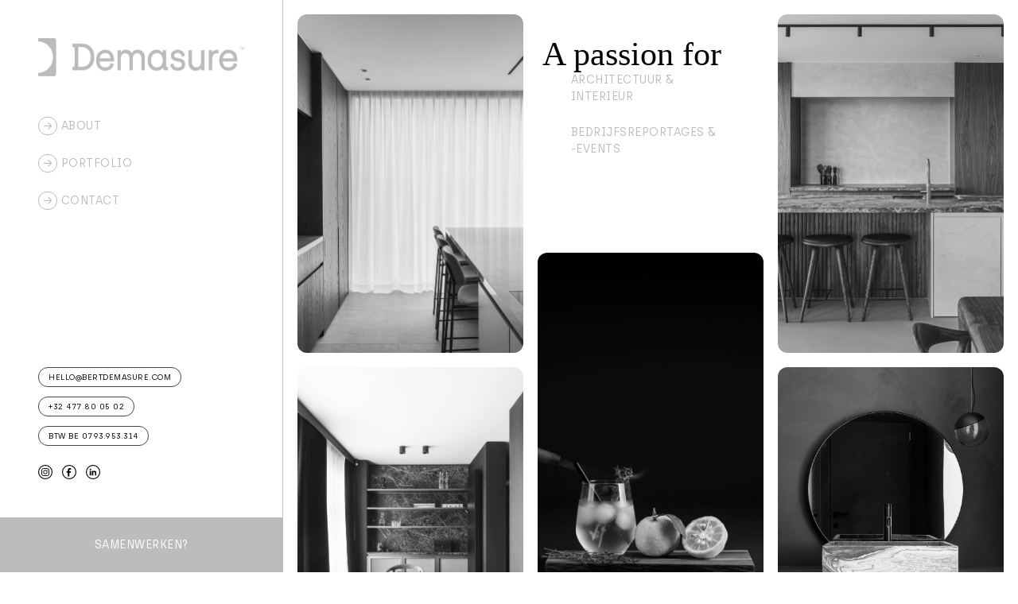

--- FILE ---
content_type: text/css
request_url: https://www.bertdemasure.com/wp-content/uploads/useanyfont/uaf.css?ver=1728914969
body_size: 60
content:
				@font-face {
					font-family: 'archia-regular';
					src: url('/wp-content/uploads/useanyfont/6322Archia-Regular.woff2') format('woff2'),
						url('/wp-content/uploads/useanyfont/6322Archia-Regular.woff') format('woff');
					  font-display: auto;
				}

				.archia-regular{font-family: 'archia-regular' !important;}

		

--- FILE ---
content_type: text/css
request_url: https://www.bertdemasure.com/wp-content/themes/bert-demasure-photography/style.css?ver=6.6.4
body_size: 8900
content:
/*!
Theme Name: Bert Demasure Photography
Theme URI: https://www.thelist.media/
Author: The List Media
Author URI: https://www.thelist.media/
Description: /
Version: 1.1.0
License: GNU General Public License v2 or later
License URI: LICENSE
Text Domain: bert-demasure-photography
Tags: custom-background, custom-logo, custom-menu, featured-images, threaded-comments, translation-ready

This theme, like WordPress, is licensed under the GPL.
Use it to make something cool, have fun, and share what you've learned with others.

Bert Demasure Photography is based on Underscores https://underscores.me/, (C) 2012-2017 Automattic, Inc.
Underscores is distributed under the terms of the GNU GPL v2 or later.

Normalizing styles have been helped along thanks to the fine work of
Nicolas Gallagher and Jonathan Neal https://necolas.github.io/normalize.css/
*/
/*--------------------------------------------------------------
>>> TABLE OF CONTENTS:
----------------------------------------------------------------
# Normalize
# Typography
# Elements
# Forms
# Navigation
## Links
## Menus
# Accessibility
# Alignments
# Clearings
# Widgets
# Content
## Posts and pages
## Comments
# Infinite scroll
# Media
## Captions
## Galleries
--------------------------------------------------------------*/
/*--------------------------------------------------------------
# Normalize
--------------------------------------------------------------*/
/* normalize.css v8.0.0 | MIT License | github.com/necolas/normalize.css */

/* Document
========================================================================== */

/**
* 1. Correct the line height in all browsers.
* 2. Prevent adjustments of font size after orientation changes in iOS.
*/

html {
	line-height: 1.15; /* 1 */
	-webkit-text-size-adjust: 100%; /* 2 */
}

/* Sections
========================================================================== */

/**
* Remove the margin in all browsers.
*/

body {
	margin: 0;
}

/**
* Correct the font size and margin on `h1` elements within `section` and
* `article` contexts in Chrome, Firefox, and Safari.
*/

h1 {
	font-size: 2em;
	margin: 0.67em 0;
}

/* Grouping content
========================================================================== */

/**
* 1. Add the correct box sizing in Firefox.
* 2. Show the overflow in Edge and IE.
*/

hr {
	box-sizing: content-box; /* 1 */
	height: 0; /* 1 */
	overflow: visible; /* 2 */
}

/**
* 1. Correct the inheritance and scaling of font size in all browsers.
* 2. Correct the odd `em` font sizing in all browsers.
*/

pre {
	font-family: monospace, monospace; /* 1 */
	font-size: 1em; /* 2 */
}

/* Text-level semantics
========================================================================== */

/**
* Remove the gray background on active links in IE 10.
*/

a {
	background-color: transparent;
}

/**
* 1. Remove the bottom border in Chrome 57-
* 2. Add the correct text decoration in Chrome, Edge, IE, Opera, and Safari.
*/

abbr[title] {
	border-bottom: none; /* 1 */
	text-decoration: underline; /* 2 */
	text-decoration: underline dotted; /* 2 */
}

/**
* Add the correct font weight in Chrome, Edge, and Safari.
*/

b,
strong {
	font-weight: bolder;
}

/**
* 1. Correct the inheritance and scaling of font size in all browsers.
* 2. Correct the odd `em` font sizing in all browsers.
*/

code,
kbd,
samp {
	font-family: monospace, monospace; /* 1 */
	font-size: 1em; /* 2 */
}

/**
* Add the correct font size in all browsers.
*/

small {
	font-size: 80%;
}

/**
* Prevent `sub` and `sup` elements from affecting the line height in
* all browsers.
*/

sub,
sup {
	font-size: 75%;
	line-height: 0;
	position: relative;
	vertical-align: baseline;
}

sub {
	bottom: -0.25em;
}

sup {
	top: -0.5em;
}

/* Embedded content
========================================================================== */

/**
* Remove the border on images inside links in IE 10.
*/

img {
	border-style: none;
}

/* Forms
========================================================================== */

/**
* 1. Change the font styles in all browsers.
* 2. Remove the margin in Firefox and Safari.
*/

button,
input,
optgroup,
select,
textarea {
	font-family: inherit; /* 1 */
	font-size: 100%; /* 1 */
	line-height: 1.15; /* 1 */
	margin: 0; /* 2 */
}

/**
* Show the overflow in IE.
* 1. Show the overflow in Edge.
*/

button,
input { /* 1 */
	overflow: visible;
}

/**
* Remove the inheritance of text transform in Edge, Firefox, and IE.
* 1. Remove the inheritance of text transform in Firefox.
*/

button,
select { /* 1 */
	text-transform: none;
}

/**
* Correct the inability to style clickable types in iOS and Safari.
*/

button,
[type="button"],
[type="reset"],
[type="submit"] {
	-webkit-appearance: button;
}

/**
* Remove the inner border and padding in Firefox.
*/

button::-moz-focus-inner,
[type="button"]::-moz-focus-inner,
[type="reset"]::-moz-focus-inner,
[type="submit"]::-moz-focus-inner {
	border-style: none;
	padding: 0;
}

/**
* Restore the focus styles unset by the previous rule.
*/

button:-moz-focusring,
[type="button"]:-moz-focusring,
[type="reset"]:-moz-focusring,
[type="submit"]:-moz-focusring {
	outline: 1px dotted ButtonText;
}

/**
* Correct the padding in Firefox.
*/

fieldset {
	padding: 0.35em 0.75em 0.625em;
}

/**
* 1. Correct the text wrapping in Edge and IE.
* 2. Correct the color inheritance from `fieldset` elements in IE.
* 3. Remove the padding so developers are not caught out when they zero out
*		`fieldset` elements in all browsers.
*/

legend {
	box-sizing: border-box; /* 1 */
	color: inherit; /* 2 */
	display: table; /* 1 */
	max-width: 100%; /* 1 */
	padding: 0; /* 3 */
	white-space: normal; /* 1 */
}

/**
* Add the correct vertical alignment in Chrome, Firefox, and Opera.
*/

progress {
	vertical-align: baseline;
}

/**
* Remove the default vertical scrollbar in IE 10+.
*/

textarea {
	overflow: auto;
}

/**
* 1. Add the correct box sizing in IE 10.
* 2. Remove the padding in IE 10.
*/

[type="checkbox"],
[type="radio"] {
	box-sizing: border-box; /* 1 */
	padding: 0; /* 2 */
}

/**
* Correct the cursor style of increment and decrement buttons in Chrome.
*/

[type="number"]::-webkit-inner-spin-button,
[type="number"]::-webkit-outer-spin-button {
	height: auto;
}

/**
* 1. Correct the odd appearance in Chrome and Safari.
* 2. Correct the outline style in Safari.
*/

[type="search"] {
	-webkit-appearance: textfield; /* 1 */
	outline-offset: -2px; /* 2 */
}

/**
* Remove the inner padding in Chrome and Safari on macOS.
*/

[type="search"]::-webkit-search-decoration {
	-webkit-appearance: none;
}

/**
* 1. Correct the inability to style clickable types in iOS and Safari.
* 2. Change font properties to `inherit` in Safari.
*/

::-webkit-file-upload-button {
	-webkit-appearance: button; /* 1 */
	font: inherit; /* 2 */
}

/* Interactive
========================================================================== */

/*
* Add the correct display in Edge, IE 10+, and Firefox.
*/

details {
	display: block;
}

/*
* Add the correct display in all browsers.
*/

summary {
	display: list-item;
}

/* Misc
========================================================================== */

/**
* Add the correct display in IE 10+.
*/

template {
	display: none;
}

/**
* Add the correct display in IE 10.
*/

[hidden] {
	display: none;
}

/*--------------------------------------------------------------
# Typography
--------------------------------------------------------------*/
body,
button,
input,
select,
optgroup,
textarea {
	color: #404040;
	font-family: sans-serif;
	font-size: 16px;
	font-size: 1rem;
	line-height: 1.5;
}

h1, h2, h3, h4, h5, h6 {
	clear: both;
}

p {
	margin-bottom: 1.5em;
}

dfn, cite, em, i {
	font-style: italic;
}

blockquote {
	margin: 0 1.5em;
}

address {
	margin: 0 0 1.5em;
}

pre {
	background: #eee;
	font-family: "Courier 10 Pitch", Courier, monospace;
	font-size: 15px;
	font-size: 0.9375rem;
	line-height: 1.6;
	margin-bottom: 1.6em;
	max-width: 100%;
	overflow: auto;
	padding: 1.6em;
}

code, kbd, tt, var {
	font-family: Monaco, Consolas, "Andale Mono", "DejaVu Sans Mono", monospace;
	font-size: 15px;
	font-size: 0.9375rem;
}

abbr, acronym {
	border-bottom: 1px dotted #666;
	cursor: help;
}

mark, ins {
	background: #fff9c0;
	text-decoration: none;
}

big {
	font-size: 125%;
}

/*--------------------------------------------------------------
# Elements
--------------------------------------------------------------*/
html {
	box-sizing: border-box;
}

*,
*:before,
*:after {
	/* Inherit box-sizing to make it easier to change the property for components that leverage other behavior; see https://css-tricks.com/inheriting-box-sizing-probably-slightly-better-best-practice/ */
	box-sizing: inherit;
}

body {
	background: #fff;
	/* Fallback for when there is no custom background color defined. */
}

hr {
	background-color: #ccc;
	border: 0;
	height: 1px;
	margin-bottom: 1.5em;
}

ul, ol {
	margin: 0 0 1.5em 3em;
}

ul {
	list-style: disc;
}

ol {
	list-style: decimal;
}

li > ul,
li > ol {
	margin-bottom: 0;
	margin-left: 1.5em;
}

dt {
	font-weight: bold;
}

dd {
	margin: 0 1.5em 1.5em;
}

img {
	height: auto;
	/* Make sure images are scaled correctly. */
	max-width: 100%;
	/* Adhere to container width. */
}

figure {
	margin: 1em 0;
	/* Extra wide images within figure tags don't overflow the content area. */
}

table {
	margin: 0 0 1.5em;
	width: 100%;
}

/*--------------------------------------------------------------
# Forms
--------------------------------------------------------------*/
button,
input[type="button"],
input[type="reset"],
input[type="submit"] {
	border: 1px solid;
	border-color: #ccc #ccc #bbb;
	border-radius: 3px;
	background: #e6e6e6;
	color: rgba(0, 0, 0, 0.8);
	font-size: 12px;
	font-size: 0.75rem;
	line-height: 1;
	padding: .6em 1em .4em;
}

button:hover,
input[type="button"]:hover,
input[type="reset"]:hover,
input[type="submit"]:hover {
	border-color: #ccc #bbb #aaa;
}

button:active, button:focus,
input[type="button"]:active,
input[type="button"]:focus,
input[type="reset"]:active,
input[type="reset"]:focus,
input[type="submit"]:active,
input[type="submit"]:focus {
	border-color: #aaa #bbb #bbb;
}

input[type="text"],
input[type="email"],
input[type="url"],
input[type="password"],
input[type="search"],
input[type="number"],
input[type="tel"],
input[type="range"],
input[type="date"],
input[type="month"],
input[type="week"],
input[type="time"],
input[type="datetime"],
input[type="datetime-local"],
input[type="color"],
textarea {
	color: #666;
	border: 1px solid #ccc;
	border-radius: 3px;
	padding: 3px;
}

input[type="text"]:focus,
input[type="email"]:focus,
input[type="url"]:focus,
input[type="password"]:focus,
input[type="search"]:focus,
input[type="number"]:focus,
input[type="tel"]:focus,
input[type="range"]:focus,
input[type="date"]:focus,
input[type="month"]:focus,
input[type="week"]:focus,
input[type="time"]:focus,
input[type="datetime"]:focus,
input[type="datetime-local"]:focus,
input[type="color"]:focus,
textarea:focus {
	color: #111;
}

select {
	border: 1px solid #ccc;
}

textarea {
	width: 100%;
}

/*--------------------------------------------------------------
# Navigation
--------------------------------------------------------------*/
/*--------------------------------------------------------------
## Links
--------------------------------------------------------------*/
a {
	color: royalblue;
}

a:visited {
	color: purple;
}

a:hover, a:focus, a:active {
	color: midnightblue;
}

a:focus {
	outline: thin dotted;
}

a:hover, a:active {
	outline: 0;
}

/*--------------------------------------------------------------
## Menus
--------------------------------------------------------------*/
.main-navigation {
	clear: both;
	display: block;
	float: left;
	width: 100%;
}

.main-navigation ul {
	display: none;
	list-style: none;
	margin: 0;
	padding-left: 0;
}

.main-navigation ul ul {
	box-shadow: 0 3px 3px rgba(0, 0, 0, 0.2);
	float: left;
	position: absolute;
	top: 100%;
	left: -999em;
	z-index: 99999;
}

.main-navigation ul ul ul {
	left: -999em;
	top: 0;
}

.main-navigation ul ul li:hover > ul,
.main-navigation ul ul li.focus > ul {
	left: 100%;
}

.main-navigation ul ul a {
	width: 200px;
}

.main-navigation ul li:hover > ul,
.main-navigation ul li.focus > ul {
	left: auto;
}

.main-navigation li {
	float: left;
	position: relative;
}

.main-navigation a {
	display: block;
	text-decoration: none;
}

/* Small menu. */
.menu-toggle,
.main-navigation.toggled ul {
	display: block;
}

@media screen and (min-width: 37.5em) {
	.menu-toggle {
		display: none;
	}
	.main-navigation ul {
		display: block;
	}
}

.site-main .comment-navigation, .site-main
.posts-navigation, .site-main
.post-navigation {
	margin: 0 0 1.5em;
	overflow: hidden;
}

.comment-navigation .nav-previous,
.posts-navigation .nav-previous,
.post-navigation .nav-previous {
	float: left;
	width: 50%;
}

.comment-navigation .nav-next,
.posts-navigation .nav-next,
.post-navigation .nav-next {
	float: right;
	text-align: right;
	width: 50%;
}

/*--------------------------------------------------------------
# Accessibility
--------------------------------------------------------------*/
/* Text meant only for screen readers. */
.screen-reader-text {
	border: 0;
	clip: rect(1px, 1px, 1px, 1px);
	clip-path: inset(50%);
	height: 1px;
	margin: -1px;
	overflow: hidden;
	padding: 0;
	position: absolute !important;
	width: 1px;
	word-wrap: normal !important; /* Many screen reader and browser combinations announce broken words as they would appear visually. */
}

.screen-reader-text:focus {
	background-color: #f1f1f1;
	border-radius: 3px;
	box-shadow: 0 0 2px 2px rgba(0, 0, 0, 0.6);
	clip: auto !important;
	clip-path: none;
	color: #21759b;
	display: block;
	font-size: 14px;
	font-size: 0.875rem;
	font-weight: bold;
	height: auto;
	left: 5px;
	line-height: normal;
	padding: 15px 23px 14px;
	text-decoration: none;
	top: 5px;
	width: auto;
	z-index: 100000;
	/* Above WP toolbar. */
}

/* Do not show the outline on the skip link target. */
#content[tabindex="-1"]:focus {
	outline: 0;
}

/*--------------------------------------------------------------
# Alignments
--------------------------------------------------------------*/
.alignleft {
	display: inline;
	float: left;
	margin-right: 1.5em;
}

.alignright {
	display: inline;
	float: right;
	margin-left: 1.5em;
}

.aligncenter {
	clear: both;
	display: block;
	margin-left: auto;
	margin-right: auto;
}

/*--------------------------------------------------------------
# Clearings
--------------------------------------------------------------*/
.clear:before,
.clear:after,
.entry-content:before,
.entry-content:after,
.comment-content:before,
.comment-content:after,
.site-header:before,
.site-header:after,
.site-content:before,
.site-content:after,
.site-footer:before,
.site-footer:after {
	content: "";
	display: table;
	table-layout: fixed;
}

.clear:after,
.entry-content:after,
.comment-content:after,
.site-header:after,
.site-content:after,
.site-footer:after {
	clear: both;
}

/*--------------------------------------------------------------
# Widgets
--------------------------------------------------------------*/
.widget {
	margin: 0 0 1.5em;
	/* Make sure select elements fit in widgets. */
}

.widget select {
	max-width: 100%;
}

/*--------------------------------------------------------------
# Content
--------------------------------------------------------------*/
/*--------------------------------------------------------------
## Posts and pages
--------------------------------------------------------------*/
.sticky {
	display: block;
}

.post,
.page {
	margin: 0 0 1.5em;
}

.updated:not(.published) {
	display: none;
}

.page-content,
.entry-content,
.entry-summary {
	margin: 1.5em 0 0;
}

.page-links {
	clear: both;
	margin: 0 0 1.5em;
}

/*--------------------------------------------------------------
## Comments
--------------------------------------------------------------*/
.comment-content a {
	word-wrap: break-word;
}

.bypostauthor {
	display: block;
}

/*--------------------------------------------------------------
# Infinite scroll
--------------------------------------------------------------*/
/* Globally hidden elements when Infinite Scroll is supported and in use. */
.infinite-scroll .posts-navigation,
.infinite-scroll.neverending .site-footer {
	/* Theme Footer (when set to scrolling) */
	display: none;
}

/* When Infinite Scroll has reached its end we need to re-display elements that were hidden (via .neverending) before. */
.infinity-end.neverending .site-footer {
	display: block;
}

/*--------------------------------------------------------------
# Media
--------------------------------------------------------------*/
.page-content .wp-smiley,
.entry-content .wp-smiley,
.comment-content .wp-smiley {
	border: none;
	margin-bottom: 0;
	margin-top: 0;
	padding: 0;
}

/* Make sure embeds and iframes fit their containers. */
embed,
iframe,
object {
	max-width: 100%;
}

/* Make sure logo link wraps around logo image. */
.custom-logo-link {
	display: inline-block;
}

/*--------------------------------------------------------------
## Captions
--------------------------------------------------------------*/
.wp-caption {
	margin-bottom: 1.5em;
	max-width: 100%;
}

.wp-caption img[class*="wp-image-"] {
	display: block;
	margin-left: auto;
	margin-right: auto;
}

.wp-caption .wp-caption-text {
	margin: 0.8075em 0;
}

.wp-caption-text {
	text-align: center;
}

/*--------------------------------------------------------------
## Galleries
--------------------------------------------------------------*/
.gallery {
	margin-bottom: 1.5em;
}

.gallery-item {
	display: inline-block;
	text-align: center;
	vertical-align: top;
	width: 100%;
}

.gallery-columns-2 .gallery-item {
	max-width: 50%;
}

.gallery-columns-3 .gallery-item {
	max-width: 33.33%;
}

.gallery-columns-4 .gallery-item {
	max-width: 25%;
}

.gallery-columns-5 .gallery-item {
	max-width: 20%;
}

.gallery-columns-6 .gallery-item {
	max-width: 16.66%;
}

.gallery-columns-7 .gallery-item {
	max-width: 14.28%;
}

.gallery-columns-8 .gallery-item {
	max-width: 12.5%;
}

.gallery-columns-9 .gallery-item {
	max-width: 11.11%;
}

.gallery-caption {
	display: block;
}

/******************** BERT DEMASURE PHOTOGRAPHY ********************/
/*********************************************/
/*********************************************/

@font-face {
	font-family: 'Brown';
	src: url('fonts/Brown-Light.eot');
	src: url('fonts/Brown-Light.eot?#iefix') format('embedded-opentype'),
	url('fonts/Brown-Light.woff2') format('woff2'),
	url('fonts/Brown-Light.woff') format('woff'),
	url('fonts/Brown-Light.ttf') format('truetype'),
	url('fonts/Brown-Light.svg#Brown-Light') format('svg');
	font-weight: 300;
	font-style: normal;
}

@font-face {
	font-family: 'Brown';
	src: url('fonts/Brown-Regular.eot');
	src: url('fonts/Brown-Regular.eot?#iefix') format('embedded-opentype'),
	url('fonts/Brown-Regular.woff2') format('woff2'),
	url('fonts/Brown-Regular.woff') format('woff'),
	url('fonts/Brown-Regular.ttf') format('truetype'),
	url('fonts/Brown-Regular.svg#Brown-Regular') format('svg');
	font-weight: normal;
	font-style: normal;
}

@font-face {
	font-family: 'Brown';
	src: url('fonts/Brown-Bold.eot');
	src: url('fonts/Brown-Bold.eot?#iefix') format('embedded-opentype'),
	url('fonts/Brown-Bold.woff2') format('woff2'),
	url('fonts/Brown-Bold.woff') format('woff'),
	url('fonts/Brown-Bold.ttf') format('truetype'),
	url('fonts/Brown-Bold.svg#Brown-Bold') format('svg');
	font-weight: bold;
	font-style: normal;
}

@font-face {
	font-family: 'ITC Grouch';
	src: url('fonts/GrouchITCbyBT-Regular.eot');
	src: url('fonts/GrouchITCbyBT-Regular.eot?#iefix') format('embedded-opentype'),
	url('fonts/GrouchITCbyBT-Regular.woff2') format('woff2'),
	url('fonts/GrouchITCbyBT-Regular.woff') format('woff'),
	url('fonts/GrouchITCbyBT-Regular.ttf') format('truetype'),
	url('fonts/GrouchITCbyBT-Regular.svg#GrouchITCbyBT-Regular') format('svg');
	font-weight: 900;
	font-style: normal;
}

/* Typography */
h1,
h2,
h3,
h4,
.et-db #et-boc .et-l .et_pb_module h1,
.et-db #et-boc .et-l .et_pb_module h2,
.et-db #et-boc .et-l .et_pb_module h3,
.et-db #et-boc .et-l .et_pb_module h4 {
	color: initial;
	margin: 0;
	padding: 0;
	font-style: normal;
	line-height: 1.25;
}

h1,
.et-db #et-boc .et-l .et_pb_module h1 {
	font-family: 'ITC Grouch', serif;
	font-weight: 900;
	font-size: 56px;
	text-transform: initial;
	letter-spacing: 0;
}

h2,
.et-db #et-boc .et-l .et_pb_module h2 {
	font-family: 'ITC Grouch', serif;
	font-weight: 900;
	font-size: 48px;
	text-transform: initial;
	letter-spacing: 0;
}

h3,
.et-db #et-boc .et-l .et_pb_module h3 {
	font-family: 'Brown', sans-serif;
	font-weight: bold;
	font-size: 36px;
	text-transform: initial;
	letter-spacing: 0;
}

h4,
.et-db #et-boc .et-l .et_pb_module h4 {
	font-family: 'Brown', sans-serif;
	font-weight: bold;
	font-size: 14px;
	text-transform: uppercase;
	letter-spacing: 4px;
}

p,
a,
.et-db #et-boc .et-l .et_pb_module p,
.et-db #et-boc .et-l .et_pb_module a {
	color: initial;
	margin: 0;
	padding: 0;
	font-family: 'Brown', sans-serif;
	font-weight: 300;
	font-style: normal;
	font-size: 16px;
	text-decoration: none;
	line-height: 2;
}

a,
.et-db #et-boc .et-l .et_pb_module a {
	transition: .2s ease-in;
	-webkit-transition: .2s ease-in;
}

a:focus,
a:hover,
a:active,
.et-db #et-boc .et-l .et_pb_module a:focus,
.et-db #et-boc .et-l .et_pb_module a:hover,
.et-db #et-boc .et-l .et_pb_module a:active {
	outline: 0;
}

strong {
	color: #faba4d !important;
}

blockquote,
blockquote p,
.et-db #et-boc .et-l .et_pb_module blockquote,
.et-db #et-boc .et-l .et_pb_module blockquote p {
	color: initial;
	margin: 0 !important;
	padding: 0 !important;
	font-family: 'ITC Grouch', serif;
	font-weight: 900;
	font-style: normal;
	font-size: 56px;
	text-transform: initial;
	letter-spacing: 0;
	line-height: 1.25;
	border: none !important;
}

/* Default */
* {
	outline: 0;
	-webkit-font-smoothing: antialiased;
	-moz-osx-font-smoothing: grayscale;
}

::-moz-selection {
	color: #ffffff;
	background: #faba4d;
}

::selection {
	color: #ffffff;
	background: #faba4d;
}

/* General */
body {
	background: #f7f7f7;
}

table {
	margin: 0;
}

.post,
.page,
.hentry,
.page-content,
.entry-content,
.entry-summary {
	margin: 0;
}

.entry-content,
.site-footer {
	margin-left: 356px !important;
}

.site-footer .site-footer-container {
	z-index: 998;
	position: relative;
	width: 100%;
	max-width: 1680px;
	margin: 0 auto;
	padding: 48px;
}

.overlap.top {
	margin-top: -96px;
}

.overlap.right {
	margin-right: -96px;
}

.overlap.bottom {
	margin-bottom: -96px;
}

.overlap.left{
	margin-left: -96px;
}

.float-left {
	float: left !important;
}

/* Header */
.site-header,
.site-header .site-header-container,
.site-header .site-header-container .site-header-wrapper,
.site-header .site-header-container .site-header-wrapper .flex-wrapper {
	height: 100vh;
}

.site-header {
	z-index: 999;
	background: #ffffff;
	position: fixed;
	width: 356px;
	height: 100vh;
}

/** Site-branding **/
.site-branding {
	margin-bottom: 48px;
	padding: 48px 48px 0 48px;
}

/*** Logo ***/
.site-branding .custom-logo,
.site-branding .custom-logo img,
.site-branding .custom-logo svg {
	height: 48px;
}

/**** Midnight ****/
.midnightHeader {
	transition: background .2s ease-in !important;
	-webkit-transition: background .2s ease-in !important;
}

#menu-toggle .midnightHeader.default {
	background: #231f1f;
}

#menu-toggle .midnightHeader.dark {
	background: transparent;
}

.midnightHeader.dark .burger span {
	z-index: 999;
	background: #231f1f !important;
}

.midnightInner {
	padding: 27px 24px;
}

/** Navigation **/
.main-navigation {
	width: auto;
}

#site-navigation,
#social-media-navigation,
#quick-contact-navigation {
	margin-left: 48px;
}

ul.menu,
.sidr ul.menu {
	margin: -18px;
}

ul.menu li,
.sidr ul.menu li {
	margin: 18px;
	text-align: left;
	list-style: none;
	transition: .2s ease-in;
	-webkit-transition: .2s ease-in;
}

ul.menu li a {
	color: initial;
	display: block;
	font-family: 'Brown', sans-serif;
	font-weight: bold;
	font-style: normal;
	font-size: 14px;
	text-transform: initial;
	text-decoration: none;
	line-height: 1.5;
}

.menu-item i._mi,
.menu-item img._mi,
.menu-item img._before,
.rtl .menu-item img._after {
	width: 18px;
	height: 18px;
}

/*** Main menu ***/
ul#main-menu {
	flex-direction: column;
	-webkit-flex-direction: column;
	align-items: flex-start;
	-webkit-align-items: flex-start;
}

/*** Secondary menu ***/
.secondary-menu-wrapper {
	width: 100%;
	margin-top: auto;
}

.secondary-menu-wrapper nav ul.menu li a {
	color: rgba(35, 31, 31, .5);
}

/**** Social media menu ****/
#social-media-navigation {
	margin-bottom: 12px;
}

#social-media-navigation ul.menu {
	flex-direction: row;
	-webkit-flex-direction: row;
	margin: -6px;
}

#social-media-navigation ul.menu li {
	margin: 6px;
}

#social-media-navigation ul.menu li a {
	opacity: .5;
}

/**** Quick contact menu ****/
#quick-contact-navigation {
	margin-bottom: 48px;
}

#quick-contact-navigation ul.menu {
	margin: -6px;
}

#quick-contact-navigation ul.menu li {
	margin: 6px;
}

/**** Call to action menu ****/
#call-to-action-navigation,
#call-to-action-navigation ul.menu,
#call-to-action-navigation ul.menu li {
	width: 100%;
}

#call-to-action-navigation ul.menu li a {
	color: #ffffff !important;
	background: #faba4d !important;
}

/*** Mobile menu ***/
#mobile-menu-toggle-navigation,
#mobile-menu-toggle-navigation #menu-toggle,
#mobile-menu-toggle-navigation #menu-toggle .midnightHeader {
	width: 48px !important;
	height: 72px !important;
	top: 0;
	right: 0;
	left: initial !important;
}

#mobile-menu-toggle-navigation {
	cursor: pointer;
	position: absolute;
	display: none;
}

#mobile-menu-toggle-navigation #menu-toggle {
	position: absolute !important;
}

#mobile-menu-toggle-navigation #menu-toggle .burger {
	position: relative;
	width: 24px !important;
	height: 18px !important;
	margin-top: 36px;
}

#mobile-menu-toggle-navigation #menu-toggle .burger span {
	background: #ffffff;
	position: absolute;
	display: block;
	width: 0;
	height: 2px;
	right: 0;
	transition: .4s ease-in;
	-webkit-transition: .4s ease-in;
	animation: grow .4s forwards;
	transition-timing-function: ease-in;
	-webkit-animation: grow .4s forwards;
	-webkit-transition-timing-function: ease-in;
}

#mobile-menu-toggle-navigation #menu-toggle span:nth-child(1) {
	top: 2px;
	animation-delay: 1s;
	-webkit-animation-delay: 1s;
}

#mobile-menu-toggle-navigation #menu-toggle span:nth-child(2),
#mobile-menu-toggle-navigation #menu-toggle span:nth-child(3) {
	top: 8px;
	animation-delay: 1.2s;
	-webkit-animation-delay: 1.2s;
}

#mobile-menu-toggle-navigation #menu-toggle span:nth-child(4) {
	bottom: 2px;
	animation-delay: 1.4s;
	-webkit-animation-delay: 1.4s;
}

#mobile-menu-toggle-navigation #menu-toggle.active span:nth-child(1) {
	width: 0;
	top: 8px;
	transform: translate(9px);
	-webkit-transform: translate(9px);
	-ms-transform: translate(9px);
}

#mobile-menu-toggle-navigation #menu-toggle.active span:nth-child(2) {
	transform: rotate(45deg);
	-webkit-transform: rotate(45deg);
	-ms-transform: rotate(45deg);
}

#mobile-menu-toggle-navigation #menu-toggle.active span:nth-child(3) {
	transform: rotate(-45deg);
	-webkit-transform: rotate(-45deg);
	-ms-transform: rotate(-45deg);
}

#mobile-menu-toggle-navigation #menu-toggle.active span:nth-child(4) {
	width: 0;
	bottom: 8px;
	transform: translate(9px);
	-webkit-transform: translate(9px);
	-ms-transform: translate(9px);
}

/**** Sidr ****/
.sidr {
	right: -100%;
	color: #010101 !important;
	background: #ffffff !important;
	width: calc(100vw - 72px) !important;
	max-width: 480px !important;
	box-shadow: none !important;
	-webkit-box-shadow: none !important;
	-moz-box-shadow: none !important;
}

.sidr .main-navigation {
	position: absolute;
	top: 50%;
	left: 48px;
	transform: translateY(-50%);
	-webkit-transform: translateY(-50%);
}

.sidr ul.menu,
.sidr ul.menu li {
	border: none;
}

.sidr ul.menu li a,
.sidr ul.menu li span {
	padding: 0;
}

.sidr ul.menu li a {
	color: #231f1f;
}

.sidr ul.menu li a:hover,
.sidr ul.menu li a:focus,
.sidr ul.menu li a:active {
	box-shadow: none !important;
	-webkit-box-shadow: none !important;
	-moz-box-shadow: none !important;
}

/**** Slidebar ****/
[off-canvas] {
	background: initial !important;
}

/* Content */
/** Revolution slider **/
.title-wrapper h1 {
	color: #ffffff !important;
}

/*** Tabs ***/
.tp-tabs .tp-tab-mask,
.tp-tabs .tp-tab-mask .tp-tabs-inner-wrapper {
	display: flex !important;
	display: -webkit-flex !important;
	display: -moz-box !important;
	display: -ms-flexbox !important;
	flex: 1 1 auto !important;
	width: 100% !important;
	height: 60px !important;
	max-width: 100% !important;
	left: 0 !important;
	text-align: left !important;
	transform: none !important;
}

.tp-tabs .tp-tab-mask .tp-tabs-inner-wrapper .tp-tab {
	position: relative !important;
	display: flex !important;
	display: -webkit-flex !important;
	display: -moz-box !important;
	display: -ms-flexbox !important;
	justify-content: center !important;
	padding-top: 0 !important;
	padding-bottom: 48px !important;
	left: 0 !important;
}

.tp-tab {
	position: relative;
	flex: 1 1 auto !important;
	height: 60px !important;
	/*width: 33.3% !important;*/
}

.tp-tab .tp-tab-desc,
body #rev_slider_1_1_wrapper .hebe .tp-tab-desc {
	color: #231f1f !important;
	height: 60px !important;
	font-family: 'ITC Grouch', serif !important;
	font-weight: 900 !important;
	font-style: normal !important;
	font-size: 24px !important;
	text-transform: lowercase !important;
	letter-spacing: 0 !important;
	line-height: 1.25 !important;
	text-align: center !important;
}

.tp-tabs .tp-tab-mask .tp-tabs-inner-wrapper .tp-tab .tp-tab-desc {
	opacity: 1 !important;
}

/** Essential grid **/
.esg-filters {
	padding: 72px 0;
}

.esg-filter-wrapper {
	margin: -12px !important;
	justify-content: center;
}

.esg-filter-wrapper .esg-filterbutton {
	margin: 12px !important;
	line-height: 1.5 !important;
	transition: .2s ease-in !important;
	-webkit-transition: .2s ease-in !important;
}

.esg-filter-wrapper .esg-filterbutton:not(.selected):hover,
.esg-filter-wrapper .esg-filterbutton:not(.selected):focus,
.esg-filter-wrapper .esg-filterbutton:not(.selected):active {
	transform: translateX(6px);
	-webkit-transform: translateX(6px);
}

.esg-filter-wrapper .esg-filterbutton span {
	color: #ffffff !important;
	font-family: 'Brown', sans-serif;
	font-weight: bold;
	font-style: normal;
	font-size: 14px;
	text-transform: lowercase;
	text-decoration: none;
	line-height: 1.5;
}

.esg-filter-wrapper .esg-filterbutton:hover span,
.esg-filter-wrapper .esg-filterbutton:focus span,
.esg-filter-wrapper .esg-filterbutton:active span,
.esg-filter-wrapper .esg-filterbutton.selected span {
	color: #faba4d !important;
}

.esg-filter-wrapper .esg-filterbutton span.eg-el-amount {
	display: none;
}

.esg-grid .mainul {
	margin: 0 !important;
}

.esg-entry-media-wrapper .esg-media-poster {
	background-size: cover !important;
	background-position: center !important;
}

.esg-entry-cover .esg-overlay {
	z-index: 0 !important;
	background: rgba(35, 31, 31, .9) !important;
}

.esg-bottom {
	padding: 36px 18px !important;
}

.esg-loadmore-wrapper {
	display: none;
}

/*** Services ***/
.et-db #et-boc .et-l .et_pb_module #services {
	margin: -12px;
	padding: 72px 48px !important;
	align-items: flex-start;
	-webkit-align-items: flex-start;
}

.et-db #et-boc .et-l .et_pb_module #services:after {
	content: 'a passion for';
	color: rgba(255, 255, 255, .1);
	position: absolute;
	margin: -36px 0 0 -24px;
	font-family: 'ITC Grouch', serif;
	font-weight: 900;
	font-style: normal;
	font-size: 42px;
	text-transform: lowercase;
	line-height: 1.25;
}

.et-db #et-boc .et-l .et_pb_module #services a {
	z-index: 1;
	cursor: pointer;
	color: #ffffff;
	margin: 12px;
	padding: 0;
	font-family: 'Brown', sans-serif;
	font-weight: bold;
	font-style: normal;
	font-size: 14px;
	text-transform: lowercase;
	text-decoration: none;
	line-height: 1.5;
}

.et-db #et-boc .et-l .et_pb_module #services a:hover,
.et-db #et-boc .et-l .et_pb_module #services a:focus,
.et-db #et-boc .et-l .et_pb_module #services a:active {
	color: #faba4d !important;
	transform: translateX(6px);
	-webkit-transform: translateX(6px);
}

/*** Load more ***/
.et-db #et-boc .et-l .et_pb_module .load-more-wrapper {
	background: #faba4d;
}

.et-db #et-boc .et-l .et_pb_module #load-more {
	margin: -12px;
	padding-top: 150%;
	align-items: center;
	-webkit-align-items: center;
}

.et-db #et-boc .et-l .et_pb_module #load-more a {
	color: #ffffff;
	position: absolute;
	margin: 0;
	padding: 0;
	top: 50%;
	left: 50%;
	font-family: 'Brown', sans-serif;
	font-weight: bold;
	font-style: normal;
	font-size: 14px;
	text-transform: lowercase;
	text-decoration: none;
	line-height: 1.5;
	transform: translate(-50%, -50%);
	-webkit-transform: translate(-50%, -50%);
}

/** Divi **/
.overlay-bottom:after {
	z-index: 0;
	content: '';
	background: #f7f7f7;
	position: absolute;
	width: 100%;
	height: 96px;
	bottom: 0;
}

/*** Person ***/
.et-db #et-boc .et-l .et_pb_module .et_pb_team_member_image {
	max-width: 100%;
}

/** Masonry **/
.grid {
	padding: 0 0 18px 18px;
}

.grid-item {
	width: calc(33.34% - 24px);
	margin-bottom: 11px;
}

/* Forms */
::-webkit-input-placeholder {
	color: #ffffff;
	text-transform: lowercase;
}

::-moz-placeholder {
	color: #ffffff;
	text-transform: lowercase;
}

:-moz-placeholder {
	color: #ffffff;
	text-transform: lowercase;
}

:-ms-input-placeholder {
	color: #ffffff;
	text-transform: lowercase;
}

.et-db #et-boc .et-l .et_pb_module input select,
.et-db #et-boc .et-l .et_pb_module select,
.et-db #et-boc .et-l .et_pb_module input textarea,
.et-db #et-boc .et-l .et_pb_module textarea,
.et-db #et-boc .et-l .et_pb_module input.text,
.et-db #et-boc .et-l .et_pb_module input.title,
.et-db #et-boc .et-l .et_pb_module input[type=email],
.et-db #et-boc .et-l .et_pb_module input[type=password],
.et-db #et-boc .et-l .et_pb_module input[type=tel],
.et-db #et-boc .et-l .et_pb_module input[type=text],
.gform_wrapper .top_label input.medium,
.gform_wrapper .top_label select.medium {
	color: #ffffff !important;
	background: transparent;
	width: 100% !important;
	padding: 24px 0px !important;
	font-family: 'Brown', sans-serif;
	font-weight: 300;
	font-style: normal;
	font-size: 16px;
	line-height: 1.5;
	text-align: left;
	border: none !important;
	border-bottom: 1px solid #ffffff !important;
	border-radius: 0;
	transition: .2s ease-in !important;
	-webkit-transition: .2s ease-in !important;
}

textarea {
	resize: none;
}

/** Gravity forms **/
.gform_wrapper {
	text-align: center !important;
}

.gform_wrapper form {
	width: 100%;
}

.gform_wrapper .gform_footer,
.gform_wrapper form .gform_body .gform_page_footer {
	margin-top: 36px !important;
}

/*** Input fields ***/
body .gform_wrapper ul.gform_fields {
	flex-direction: column;
	-webkit-flex-direction: column;
	flex-wrap: wrap;
	-webkit-flex-wrap: wrap;
	margin: -12px !important;
}

body .gform_wrapper ul.gform_fields li.gfield {
	flex-direction: row;
	-webkit-flex-direction: row;
	flex-wrap: wrap;
	-webkit-flex-wrap: wrap;
	align-items: center;
	-webkit-align-items: center;
	width: 100%;
	margin: 12px !important;
}

.gform_wrapper .top_label li.gfield.gf_left_half,
.gform_wrapper .top_label li.gfield.gf_right_half {
	width: calc(50% - 24px) !important;
}

.gform_wrapper .top_label .gfield_label,
.gform_wrapper legend.gfield_label,
.gform_wrapper .field_sublabel_above .ginput_complex.ginput_container label,
.gform_wrapper .field_sublabel_above div[class*=gfield_date_].ginput_container label,
.gform_wrapper .field_sublabel_above div[class*=gfield_time_].ginput_container label,
.gform_wrapper .field_sublabel_below .ginput_complex.ginput_container label,
.gform_wrapper .field_sublabel_below div[class*=gfield_date_].ginput_container label,
.gform_wrapper .field_sublabel_below div[class*=gfield_time_].ginput_container label {
	color: initial;
	font-family: initial;
	font-weight: initial;
	font-style: normal;
	font-size: 14px;
	text-transform: initial;
	text-decoration: none;
	text-decoration: 1.5;
	text-align: left;
}

.et-db #et-boc .et-l .et_pb_module textarea {
	height: 267px;
}

.gform_wrapper .top_label li ul.gfield_checkbox,
.gform_wrapper .top_label li ul.gfield_radio {
	flex-direction: row;
	-webkit-flex-direction: row;
	flex-wrap: wrap;
	-webkit-flex-wrap: wrap;
	align-items: center;
	-webkit-align-items: center;
	justify-content: center;
	-webkit-justify-content: center;
	width: 100% !important;
	margin: -12px !important;
}

.gform_wrapper ul.gfield_checkbox li,
.gform_wrapper ul.gfield_radio li,
.image-choices-admin-field.image-choices-use-images .image-choices-choice,
.image-choices-field .image-choices-choice {
	margin: 12px !important;
}

/*** Buttons ***/
a.button,
.button a,
.et-db #et-boc a.et_pb_button,
body .gform_wrapper .gform_footer input.button,
body .gform_wrapper .gform_footer input[type=submit],
body .gform_wrapper .gform_page_footer input.button,
body .gform_wrapper .gform_page_footer input[type=submit] {
	cursor: pointer;
	color: #faba4d !important;
	background: #ffffff !important;
	position: relative;
	padding: 24px 36px !important;
	font-family: 'Brown', sans-serif;
	font-weight: 900;
	font-style: normal;
	font-size: 16px;
	text-transform: lowercase !important;
	text-decoration: none;
	line-height: 1.5;
	text-align: center !important;
	border: none !important;
	border-radius: 0 !important;
	transition: .2s ease-in !important;
	-webkit-transition: .2s ease-in !important;
}

/*** Image choices extension ***/
/*** Validation messages ***/
.gform_wrapper div.validation_error {
	color: red !important;
	font-family: initial !important;
	font-weight: initial !important;
	font-style: normal !important;
	font-size: 14px !important;
	text-transform: initial !important;
	text-decoration: none !important;
	line-height: 1.5 !important;
	text-align: center !important;
}

/* Cookie notice */

/* Hustle */
/** Pop-ups **/
/** Slide-ins **/

/* Footer */
.site-footer {
	background: initial;
}

/** Navigation **/
/** Site info **/
.site-footer .site-info {
	width: 100%;
}

.site-footer .site-info .copyright,
.site-footer .site-info .made-by {
	color: rgba(35, 31, 31, .5);
	font-family: 'Brown', sans-serif;
	font-weight: normal;
	font-style: normal;
	font-size: 14px;
	text-transform: initial;
	text-decoration: none;
	line-height: 1.5;
}

.site-footer .site-info ul.menu li a {
	color: rgba(35, 31, 31, .5);
	font-weight: normal;
}

.site-footer .site-info ul.menu li a[href] {
	font-weight: bold;
}

.site-footer .made-by {
	margin-left: auto;
}

/* Responsive */
@media screen and (max-width: 1440px) {
	#rev_slider_1_1_wrapper {
		margin-bottom: 360px !important;
	}
	
	.tp-tabs .tp-tab-mask,
	.tp-tabs .tp-tab-mask .tp-tabs-inner-wrapper,
	rs-tabs {
		min-height: 360px !important;
	}
	
	.tp-tabs-inner-wrapper .tp-tab {
		width: 100% !important;
		margin-bottom: 0 !important;
	}
}

@media screen and (max-width: 1400px) {
	.grid-item {
		width: calc(50% - 27px);
	}
}

@media screen and (max-width: 1280px) {

}

@media screen and (max-width: 980px) {
	.site-header, .site-header .site-header-container,
	.site-header .site-header-container .site-header-wrapper,
	.site-header .site-header-container .site-header-wrapper .flex-wrapper {
		background: transparent;
		width: 100%;
		height: 96px;
	}

	.site-branding {
		padding: 24px 0 0 18px;
	}

	#site-navigation,
	#call-to-action-navigation,
	#social-media-navigation,
	#quick-contact-navigation {
		display: none;
	}

	#mobile-menu-toggle-navigation {
		display: flex;
		display: -webkit-flex;
		display: -moz-box;
		display: -ms-flexbox;
		margin-left: auto;
	}

	.entry-content,
	.site-footer {
		margin-left: 0 !important;
	}

	.rev_column {
		display: block !important;
		width: 100% !important;
	}

	.rev_column .rev_column_inner {
		padding-left: 0px !important;
		padding-right: 0px !important;
	}

	.site-footer .flex-wrapper.row,
	.esg-filter-wrapper {
		flex-direction: column;
		-webkit-flex-direction: column;
	}

	.tp-span-wrapper,
	.tp-tab-mask,
	.tp-tabs-inner-wrapper {
		height: auto !important;
		max-height: 480px !important;
	}

	.tp-tabs-inner-wrapper {
		margin-bottom: 48px !important;
	}

	.tp-tabs-inner-wrapper .tp-tab {
		display: block !important;
		width: 100% !important;
		height: auto !important;
		margin-bottom: 24px !important;
	}

	.tp-tabs-inner-wrapper .tp-tab:last-child {
		margin-bottom: 0 !important;
	}

	.site-footer .site-info {
		align-items: center !important;
	}

	.site-footer .site-info .copyright,
	.site-footer .site-info .menu-disclaimer-menu-container {
		margin-bottom: 24px;
		text-align: center;
	}

	.site-footer .site-info #disclaimer-menu {
		padding-left: 0;
	}

	.site-footer .site-info #disclaimer-menu li {
		width: 100%;
		text-align: center;
	}

	.site-footer .site-info .made-by {
		margin-left: 0;
	}
	
	.tp-tabs-inner-wrapper .tp-tab {
		width: 100% !important;
		margin-bottom: 0 !important;
	}
}

@media screen and (max-width: 778px) {
	.grid-item {
		width: calc(100% - 36px);
	}
}

@media screen and (max-width: 768px) {

}

@media screen and (max-width: 736px) {

}

@media screen and (max-width: 640px) {
	.gform_wrapper .top_label li.gfield.gf_left_half,
	.gform_wrapper .top_label li.gfield.gf_right_half,
	.gform_wrapper .top_label li.gfield .ginput_container {
		width: calc(100% - 12px) !important;
	}
}

@media screen and (max-width: 480px) {

}

@media screen and (max-width: 375px) {

}

/* Flexbox */
.flex-wrapper,
ul.menu,
.main-navigation a,
.sidr ul.menu,
.tp-tabs .tp-tab-mask,
.tp-tabs .tp-tab-mask .tp-tabs-inner-wrapper,
.esg-filter-wrapper,
.esg-filter-wrapper .esg-filterbutton,
.gform_wrapper ul.gform_fields,
.gform_wrapper ul.gform_fields li.gfield,
.gform_wrapper .top_label li ul.gfield_checkbox,
.gform_wrapper .top_label li ul.gfield_radio,
.image-choices-admin-field.image-choices-use-images .image-choices-choice label,
.image-choices-field .image-choices-choice label {
	display: flex;
	display: -webkit-flex;
	display: -moz-box;
	display: -ms-flexbox;
}

.flex-wrapper.row,
.flex-wrapper.column,
ul.menu,
.tp-tabs .tp-tab-mask,
.tp-tabs .tp-tab-mask .tp-tabs-inner-wrapper {
	flex-wrap: wrap;
	-webkit-flex-wrap: wrap;
	align-items: flex-start;
	-webkit-align-items: flex-start;
}

.flex-wrapper.row,
.tp-tabs .tp-tab-mask,
.tp-tabs .tp-tab-mask .tp-tabs-inner-wrapper,
#disclaimer-menu {
	flex-direction: row;
	-webkit-flex-direction: row;
}

.flex-wrapper.column,
ul.menu,
.sidr ul.menu {
	flex-direction: column;
	-webkit-flex-direction: column;
}

/* Woocommerce flexbox first row filled. */
.woocommerce ul.products:before,
.woocommerce ul.products:after {
	content: normal;
}

/* Animations */
@-webkit-keyframes grow {
	100% {
		width: 100%;
	}
}

@keyframes grow {
	100% {
		width: 100%;
	}
}


.sidr li a::before {
    content: "→";
    border: 1px solid #bdbcbc;
    border-radius: 100px;
    padding: 2px 5px;
    margin-right: 5px;
    transition: 0.5s;
}

.sidr li a:hover::before {
	border-color: black !important;
}

--- FILE ---
content_type: text/css
request_url: https://www.bertdemasure.com/wp-content/et-cache/2/et-core-unified-deferred-2.min.css?ver=1767966940
body_size: 696
content:
@font-face{font-family:"Lemondelivre";font-display:swap;src:url("https://www.bertdemasure.com/wp-content/uploads/et-fonts/LeMonde-Livre-Classic-Normal.otf") format("opentype")}@font-face{font-family:"archia-regular";font-display:swap;src:url("https://www.bertdemasure.com/wp-content/uploads/et-fonts/Archia-Regular.ttf") format("truetype")}.et-db #et-boc .et-l .et_pb_row_4.et_pb_row{padding-top:0px!important;padding-right:0px!important;padding-bottom:0px!important;padding-left:0px!important;padding-top:0;padding-right:0px;padding-bottom:0;padding-left:0px}.et-db #et-boc .et-l .et_pb_section_3{padding-bottom:40px}.et-db #et-boc .et-l .et_pb_section_3.et_pb_section{background-color:#f7f7f7!important}.et-db #et-boc .et-l .et_pb_row_5,.et-db #et-boc .et-l .et_pb_row_7{background-color:#f7f7f7;min-height:7px}.et-db #et-boc .et-l .et_pb_row_5.et_pb_row{padding-right:0px!important;padding-bottom:0px!important;padding-left:0px!important;padding-right:0px;padding-bottom:0px;padding-left:0px}.et-db #et-boc .et-l .et_pb_row_6{background-color:#f7f7f7;width:100%}.et-db #et-boc .et-l .et_pb_image_2{padding-left:0px;width:100%;max-width:100%!important;text-align:center}.et-db #et-boc .et-l .et_pb_image_2 .et_pb_image_wrap,.et-db #et-boc .et-l .et_pb_image_2 img,.et-db #et-boc .et-l .et_pb_image_3 .et_pb_image_wrap,.et-db #et-boc .et-l .et_pb_image_3 img,.et-db #et-boc .et-l .et_pb_image_4 .et_pb_image_wrap,.et-db #et-boc .et-l .et_pb_image_4 img,.et-db #et-boc .et-l .et_pb_image_5 .et_pb_image_wrap,.et-db #et-boc .et-l .et_pb_image_5 img,.et-db #et-boc .et-l .et_pb_image_6 .et_pb_image_wrap,.et-db #et-boc .et-l .et_pb_image_6 img,.et-db #et-boc .et-l .et_pb_image_7 .et_pb_image_wrap,.et-db #et-boc .et-l .et_pb_image_7 img,.et-db #et-boc .et-l .et_pb_image_8 .et_pb_image_wrap,.et-db #et-boc .et-l .et_pb_image_8 img,.et-db #et-boc .et-l .et_pb_image_9 .et_pb_image_wrap,.et-db #et-boc .et-l .et_pb_image_9 img{width:100%}.et-db #et-boc .et-l .et_pb_image_3,.et-db #et-boc .et-l .et_pb_image_4,.et-db #et-boc .et-l .et_pb_image_5,.et-db #et-boc .et-l .et_pb_image_6,.et-db #et-boc .et-l .et_pb_image_7,.et-db #et-boc .et-l .et_pb_image_8,.et-db #et-boc .et-l .et_pb_image_9{width:100%;max-width:100%!important;text-align:center}.et-db #et-boc .et-l .et_pb_row_7.et_pb_row{padding-top:76px!important;padding-right:0px!important;padding-bottom:0px!important;padding-left:0px!important;padding-top:76px;padding-right:0px;padding-bottom:0px;padding-left:0px}.et-db #et-boc .et-l .et_pb_text_4{margin-top:64px!important;margin-right:12px!important;margin-left:12px!important}.et-db #et-boc .et-l .et_pb_section_6,.et-db #et-boc .et-l .et_pb_section_7{padding-top:48px;padding-right:96px;padding-bottom:48px;padding-left:96px;z-index:997!important}.et-db #et-boc .et-l .et_pb_section_7.et_pb_section{background-color:#bdbcbc!important}.et-db #et-boc .et-l .et_pb_text_5{font-family:'archia-regular',Helvetica,Arial,Lucida,sans-serif;font-weight:200}.et-db #et-boc .et-l .et_pb_text_6{font-family:'Georgia',Georgia,"Times New Roman",serif}.et-db #et-boc .et-l .et_pb_section_2{padding-top:96px;padding-right:96px;padding-bottom:0px;padding-left:96px;max-width:1720px;margin-left:auto!important;margin-right:auto!important}.et-db #et-boc .et-l .et_pb_section_5{padding-top:0px;padding-right:0px;padding-bottom:0px;padding-left:0px;max-width:1720px;margin-left:auto!important;margin-right:auto!important}.et-db #et-boc .et-l .et_pb_text_6.et_pb_module,.et-db #et-boc .et-l .et_pb_code_3.et_pb_module{margin-left:0px!important;margin-right:auto!important}@media only screen and (min-width:981px){.et-db #et-boc .et-l .et_pb_text_6{max-width:66%}}@media only screen and (max-width:980px){.et-db #et-boc .et-l .et_pb_section_2{padding-right:48px;padding-left:48px}.et-db #et-boc .et-l .et_pb_row_5.et_pb_row{padding-right:0px!important;padding-bottom:0px!important;padding-left:0px!important;padding-right:0px!important;padding-bottom:0px!important;padding-left:0px!important}.et-db #et-boc .et-l .et_pb_section_6,.et-db #et-boc .et-l .et_pb_section_7{padding-right:24px;padding-left:24px}.et-db #et-boc .et-l .et_pb_text_6,.et-db #et-boc .et-l .et_pb_code_3{max-width:100%}}@media only screen and (max-width:767px){.et-db #et-boc .et-l .et_pb_section_2{padding-right:24px;padding-left:24px}.et-db #et-boc .et-l .et_pb_section_3{margin-top:140px}.et-db #et-boc .et-l .et_pb_row_5.et_pb_row{padding-right:0px!important;padding-bottom:0px!important;padding-left:0px!important;padding-right:0px!important;padding-bottom:0px!important;padding-left:0px!important}.et-db #et-boc .et-l .et_pb_text_3{margin-top:0px!important}.et-db #et-boc .et-l .et_pb_section_6,.et-db #et-boc .et-l .et_pb_section_7{padding-right:0px;padding-left:0px}}

--- FILE ---
content_type: image/svg+xml
request_url: https://www.bertdemasure.com/wp-content/uploads/2023/10/Middel-10.svg
body_size: 1094
content:
<?xml version="1.0" encoding="UTF-8"?>
<svg xmlns="http://www.w3.org/2000/svg" id="Laag_2" viewBox="0 0 397.33 397.33">
  <defs>
    <style>.cls-1{fill:none;stroke:#000;stroke-miterlimit:10;stroke-width:24px;}.cls-2{fill-rule:evenodd;stroke-width:0px;}</style>
  </defs>
  <g id="Layer_1">
    <circle class="cls-1" cx="198.67" cy="198.67" r="186.67"></circle>
    <path class="cls-2" d="m148.65,90.9h100.04c32.14,0,58.57,26.43,58.57,58.57v99.52c0,32.14-26.43,58.57-58.57,58.57h-100.04c-32.14,0-58.57-26.43-58.57-58.57v-99.52c0-32.14,26.43-58.57,58.57-58.57h0Zm108.33,37.84h0c6.74,0,12.44,5.7,12.44,12.44h0c0,6.74-5.7,12.44-12.44,12.44h0c-7.26,0-12.44-5.7-12.44-12.44h0c0-6.74,5.18-12.44,12.44-12.44h0Zm-58.57,11.4h.52c32.14,0,59.09,26.95,59.09,59.09h0c0,32.65-26.95,59.09-59.09,59.09h-.52c-32.14,0-58.57-26.43-58.57-59.09h0c0-32.14,26.43-59.09,58.57-59.09h0Zm0,20.21h.52c21.25,0,38.87,17.62,38.87,38.87h0c0,21.77-17.62,39.39-38.87,39.39h-.52c-21.25,0-38.87-17.62-38.87-39.39h0c0-21.25,17.62-38.87,38.87-38.87h0Zm-49.24-50.8h99c22.29,0,40.43,18.14,40.43,40.43v98.48c0,22.29-18.14,40.43-40.43,40.43h-99c-22.29,0-40.43-18.14-40.43-40.43v-98.48c0-22.29,18.14-40.43,40.43-40.43h0Z"></path>
  </g>
</svg>


--- FILE ---
content_type: image/svg+xml
request_url: https://www.bertdemasure.com/wp-content/uploads/2023/10/Middel-9.svg
body_size: 729
content:
<?xml version="1.0" encoding="UTF-8"?>
<svg xmlns="http://www.w3.org/2000/svg" id="Laag_2" viewBox="0 0 397.33 397.33">
  <defs>
    <style>.cls-1{fill:none;stroke:#000;stroke-miterlimit:10;stroke-width:24px;}.cls-2{fill-rule:evenodd;stroke-width:0px;}</style>
  </defs>
  <g id="Layer_1">
    <circle class="cls-1" cx="198.67" cy="198.67" r="186.67" transform="translate(-82.29 198.67) rotate(-45)"></circle>
    <path class="cls-2" d="m106,165.35h37.1v124.57h-37.1v-124.57Zm18.32-63.2c12.37,0,22.44,10.08,22.44,22.44s-10.08,22.44-22.44,22.44-21.98-10.08-21.98-22.44,9.62-22.44,21.98-22.44h0Zm40.76,63.2h36.64v17.4c7.79-11.45,20.61-18.78,35.26-18.78h10.08c23.36,0,42.13,19.24,42.13,42.13v83.81h-36.64v-11.45h0v-55.87h0c-.46-14.2-10.08-25.19-24.27-25.19h0c-14.2,0-26.11,10.99-26.56,25.19h0v67.32h-36.64v-124.57Z"></path>
  </g>
</svg>


--- FILE ---
content_type: image/svg+xml
request_url: https://www.bertdemasure.com/wp-content/uploads/2023/10/Middel-5.svg
body_size: 488
content:
<?xml version="1.0" encoding="UTF-8"?>
<svg xmlns="http://www.w3.org/2000/svg" id="Laag_2" viewBox="0 0 397.33 397.33">
  <defs>
    <style>.cls-1{fill:none;stroke:#000;stroke-miterlimit:10;stroke-width:24px;}.cls-2{fill-rule:evenodd;stroke-width:0px;}</style>
  </defs>
  <g id="Layer_1">
    <circle class="cls-1" cx="198.67" cy="198.67" r="186.67"></circle>
    <path class="cls-2" d="m162.09,319.11h44.77v-103.29h33.07l6.61-41.72h-39.69v-31.55c0-11.7,11.19-18.32,21.88-18.32h19.33v-34.6l-34.6-1.53c-33.07-2.03-51.39,23.91-51.39,54.95v31.04h-37.65v41.72h37.65v103.29Z"></path>
  </g>
</svg>


--- FILE ---
content_type: image/svg+xml
request_url: https://www.bertdemasure.com/wp-content/uploads/2023/10/VectorBDM.svg
body_size: 238
content:
<?xml version="1.0" encoding="UTF-8"?>
<svg xmlns="http://www.w3.org/2000/svg" width="2202" height="2560" viewBox="0 0 2202 2560" fill="none">
  <path d="M1101 2559C1708.51 2559 2201 1986.37 2201 1280C2201 573.628 1708.51 1 1101 1C493.487 1 1 573.628 1 1280C1 1986.37 493.487 2559 1101 2559Z" stroke="#BDBCBC" stroke-width="1.5"></path>
</svg>


--- FILE ---
content_type: text/javascript
request_url: https://www.bertdemasure.com/wp-content/themes/bert-demasure-photography/js/settings.js?ver=20191902
body_size: 366
content:
jQuery(document).ready(function () {
	/* Essential slider */
  /*jQuery('.home .mainul > li:first-child').after('<li class="services-wrapper"><div class="flex-wrapper column" id="services"><a href="https://www.bertdemasure.com/portfolio/#architectuurinterieur">Architectuur & interieur</a><a href="https://www.bertdemasure.com/portfolio/#bedrijfsreportages-events">Bedrijfsreportages & -events</a><a href="https://www.bertdemasure.com/portfolio/#studio">Studio</a></div></li>');*/
  /*jQuery('.home .mainul > li:last-child').after('<li class="load-more-wrapper"><div id="load-more" class="flex-wrapper column"><a href="https://www.bertdemasure.com/portfolio/">Toon meer</a></div></li>');*/
  
	/* Midnight */
  jQuery('.light, .licht').each(function(){
    jQuery(this).attr('data-midnight', 'light');
  });

  jQuery('#menu-toggle').midnight();
  /*jQuery('.custom-logo.small-screens').midnight();*/

  /* Sidr */
  jQuery('#menu-toggle').sidr({
    side: 'right'
  });
});

jQuery(window).on('load', function(){
  jQuery('.grid').masonry({
    itemSelector: '.grid-item',
    gutter: 18
  });
});